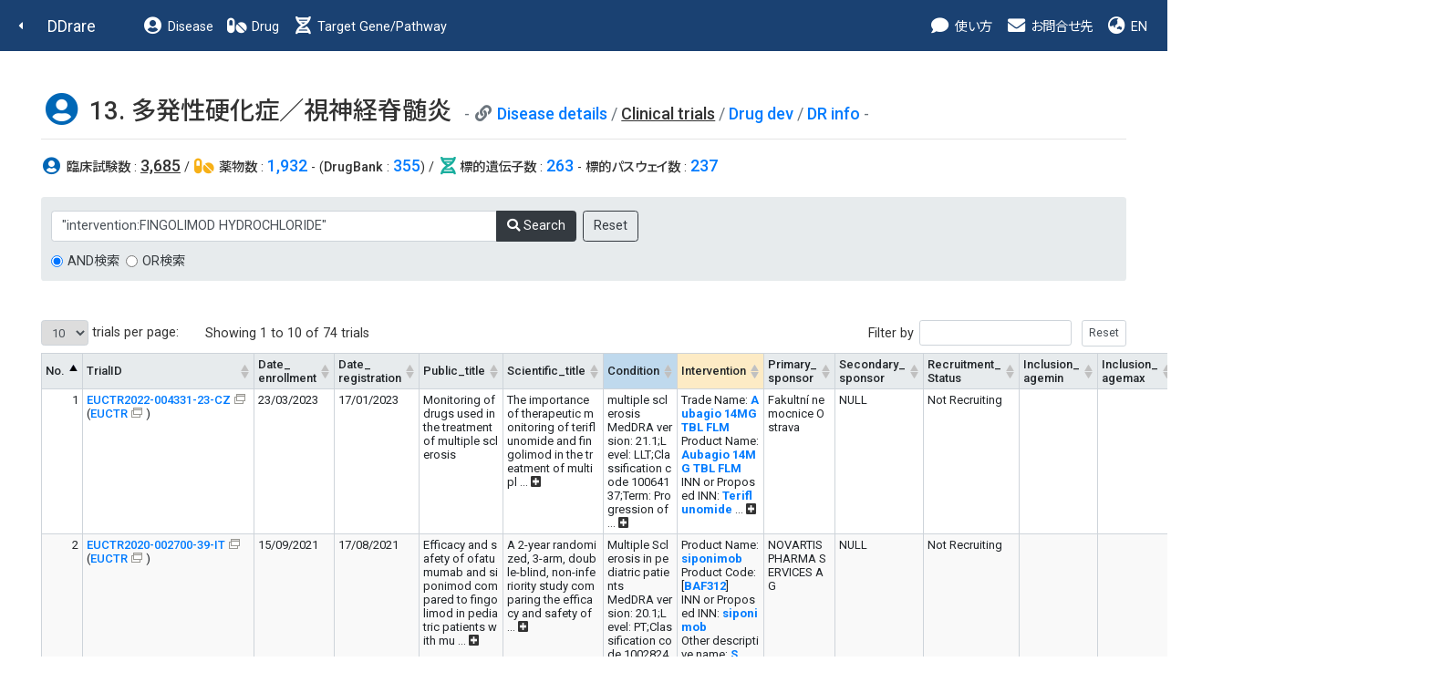

--- FILE ---
content_type: text/html
request_url: http://raredis.nibiohn.go.jp/cgi-bin/disease_who.cgi?id=13&query=%22intervention%3AFINGOLIMOD%20HYDROCHLORIDE%22
body_size: 6105
content:
<!DOCTYPE HTML PUBLIC "-//W3C//DTD HTML 4.01 Transitional//EN"><html lang="ja" class="h-100"><head>
        <!-- meta -->
        <meta charset="utf-8">
        <meta name="viewport" content="width=device-width, initial-scale=1, shrink-to-fit=no">
        <meta name="description" content="">
        <meta name="application-name" content="">
        
        <!-- title -->
        <title>DDrare: Database of Drug Development for Rare Diseases</title>
        
        <!-- icon -->
        <link rel="icon" href="../images/favicon.ico">
        
        <!-- css js original -->
        <link rel=stylesheet type="text/css" href="../style.css">
        <script src="https://ajax.googleapis.com/ajax/libs/jquery/1.8.1/jquery.min.js" type="text/javascript"></script>
        <script type="text/javascript">
        jQuery(document).ready(function(){
            jQuery('a[href^=http]')
            .not('[href*="'+location.hostname+'"]')
            .attr({target:"_blank"})
            .addClass("ex_link")
        ;})
        </script>
        
        <!-- for new design at 2021 -->
        <script src="https://ajax.googleapis.com/ajax/libs/jquery/1.10.2/jquery.min.js"></script>
        <script type="text/javascript" charset="utf8" src="../js/bootstrap.min.js"></script>
        <script type="text/javascript" charset="utf8" src="../index.js"></script>
    
        <!-- Libs for Datatables -->
        <!--<script src="https://code.jquery.com/jquery-1.10.2.min.js"" type="text/javascript"></script> -->
        <!--<script type="text/javascript" src="../datatables.min.js"></script> -->
        <!--<script type="text/javascript" charset="utf8" src="//code.jquery.com/jquery-1.10.2.min.js"></script> -->
        <!--<script type="text/javascript" charset="utf8" src="//cdn.datatables.net/1.10.20/js/jquery.dataTables.js"></script>-->
        <!--<script type="text/javascript" charset="utf8" src="//cdn.datatables.net/plug-ins/1.10.20/sorting/currency.js"></script>-->
        <script type="text/javascript" src="../js/jquery.dataTables.js"></script>
        <script type="text/javascript" src="../js/currency.js"></script>
        <script type="text/javascript" charset="utf8" src="../js/rowsGroup.js"></script>
        <script type="text/javascript" charset="utf8" src="//cdn.jsdelivr.net/npm/gasparesganga-jquery-loading-overlay@2.1.7/dist/loadingoverlay.min.js"></script>

        <!--カラム区別不能ハイライト-->
        <script type="text/javascript" charset="utf8" src="//cdn.datatables.net/plug-ins/1.10.20/features/searchHighlight/dataTables.searchHighlight.min.js"></script>
        <script type="text/javascript" charset="utf8" src="//bartaz.github.io/sandbox.js/jquery.highlight.js"></script>
        <link rel="stylesheet" type="text/css" href="//cdn.datatables.net/plug-ins/1.10.20/features/searchHighlight/dataTables.searchHighlight.css">

        <!--カラム区別可能性ありハイライト-->
        <!--<script type="text/javascript" charset="utf8" src="//cdn.jsdelivr.net/g/mark.js(jquery.mark.min.js)"></script>
        <script type="text/javascript" charset="utf8" src="//cdn.datatables.net/plug-ins/1.10.20/features/mark.js/datatables.mark.js"></script>
        <link rel="stylesheet" type="text/css" href="//cdn.jsdelivr.net/datatables.mark.js/2.0.0/datatables.mark.min.css">
        <link rel="stylesheet" type="text/css" href="//cdn.datatables.net/plug-ins/1.10.20/features/mark.js/datatables.mark.min.css">
        -->

        <link rel="stylesheet" type="text/css" href="../css/datatables.min.css"/>
        <link rel="stylesheet" type="text/css" href="//cdn.datatables.net/1.10.20/css/jquery.dataTables.css">
        <link rel="stylesheet" type="text/css" href="../css/table.css"/>
        
        <script type="text/javascript">
            $.fn.dataTable.ext.order['extract_hid_value'] = function(settings, col){
                return this.api().column(col, {order:'index'}).nodes().map(function(td, i){
                    var hid_el = $(td).find(".hid:first-child");
                    if (hid_el.length > 0){
                        var value = hid_el[0].innerText;
                        value = value.trim();
                        if (value.length > 0){
                            return value;
                        }else{
                            return "-";
                        }
                    }else{
                        return "-";
                    }
                });
            }
            jQuery(document).ready(function(){
                jQuery(".hid").prepend("&nbsp;");
                jQuery(".hid").append("&nbsp;");
            })
        </script>
    
        <!-- <script type="text/javascript" charset="utf8" src="../js/functions.js"></script> -->
        <link rel="stylesheet" type="text/css" href="../css/bootstrap.min.css">
        <link rel="stylesheet" type="text/css" href="../css/bootstrap-fs-modal.min.css">
        <link rel="stylesheet" type="text/css" href="../css/all.min.css">
        <link rel="stylesheet" type="text/css" href="../style_fix.css">
    </head><body class="who d-flex flex-column h-100">
        <!--nav-->
        <nav class="navbar navbar-expand-lg navbar-dark fixed-top bg-dark d-print-flex">
            <a class="nav-back" href="javascript:history.back();"><i class="fas fa-caret-left fa-fw"></i></a>
            <a class="navbar-brand" href="../index.html">DDrare</a>
            <button class="navbar-toggler" type="button" data-toggle="collapse" data-target="#navbarCollapse" aria-controls="navbarCollapse" aria-expanded="false" aria-label="Toggle navigation">
                <span class="navbar-toggler-icon"></span>
            </button>
            <div class="collapse navbar-collapse" id="navbarCollapse">
                <ul class="navbar-nav mr-auto">
                    <li class="nav-item">
                        <a class="nav-link" href="clinical_trials.cgi?db=disease_who"><i class="fas fa-fw fa-user-circle fa-lg d-none d-lg-inline-block"></i> Disease</a>
                    </li>
                    <li class="nav-item">
                        <!-- <a class="nav-link" href="clinical_trials.cgi?db=drug_who_drugbank"><i class="fas fa-fw fa-pills fa-lg d-none d-lg-inline-block"></i> Drug</a> -->
                        <a class="nav-link" href="clinical_trials.cgi?db=drug_who"><i class="fas fa-fw fa-pills fa-lg d-none d-lg-inline-block"></i> Drug</a> <!-- 220506 -->
                    </li>
                    <li class="nav-item">
                        <a class="nav-link" href="clinical_trials.cgi?db=target_pathway"><i class="fas fa-fw fa-dna fa-lg d-none d-lg-inline-block"></i> Target Gene/Pathway</a>
                    </li>
                </ul>

                <ul class="navbar-nav">
                    <!-- <li class="nav-item">
                        <a class="nav-link" href="../user_guide/DDrare_User_Guide_220304.pdf" target="_blank"><i class="fas fa-fw fa-info-circle fa-lg d-none d-lg-inline-block"></i> ガイド</a>
                    </li>
                    <li class="nav-item">
                        <a class="nav-link" href="download.cgi?lang=ja"><i class="fas fa-fw fa-download fa-lg d-none d-lg-inline-block"></i> ダウンロード</a>
                    </li> -->
                    <li class="nav-item">
                        <a class="nav-link" data-toggle="modal" data-target="#guide_0" ><i class="fas fa-fw fa-comment fa-lg d-none d-lg-inline-block"></i> 使い方</a>
                    </li>
                    <li class="nav-item">
                        <a class="nav-link" href="#contact"><i class="fas fa-fw fa-envelope fa-lg d-none d-lg-inline-block"></i> お問合せ先</a>
                    </li>
                    <li class="nav-item">
    <a class="nav-link" href="#" onclick="change_lang('en')"><i class="fas fa-fw fa-globe-asia fa-lg d-none d-xl-inline-block"></i> EN</a>
                    </li>
                </ul>
            </div>
        </nav>
        <!--nav end-->
    <div id='guide_0' class='modal fade modal-fullscreen hid' tabindex='-1' role='dialog' aria-labelledby='modal_title_guide_0' aria-hidden='true'>
 <div class='modal-dialog modal-dialog-scrollable'>
    <div class='modal-content'>
      <div class='modal-header'>
<h5 class='modal-title' id='modal_title_guide_0'>使い方</h5>        <button type='button' class='close' data-dismiss='modal' aria-hidden='true'>&times;  </button>
      </div>
      <div class='modal-body'><p>アイコンについて</p><table class='modal-table table'><tr><th>アイコン</th><th>機能</th></tr><tr><td>&#x1f4ac;</td><td>このアイコンの近くの文字列は、マウスオーバーで説明がポップアップ表示されます。また、このアイコンをクリックすると、説明ウィンドウが表示されます。</td></tr><tr><td><img src='../images/blank_icon.png'/></td><td>このアイコンが表示されているリンクは、外部のサイトへのリンクになります。</td></tr><tr><td><img src='../images/sort_both.png'/></td><td>このアイコンをクリックすると、このアイコンのある項目で表がソートされます（数値大小、またはアルファベット順）。クリックごとに昇順と降順が切り替わります。</td></tr><tr><td><i class='fas fa-plus-square'></i>&ensp;<i class='fas fa-minus-square'></i></td><td>100文字より長い文字列が全表示、または折りたたまれます。</td></tr><tr><td><i class='fas'>&#xf56d;</i></td><td>表示されている表の内容が、"table.csv"というファイル名でダウンロードされます。</td></tr></table></div>
    </div>
  </div>
</div>

        <!--main-->
        <main class="flex-shrink-0">
            <div class="container-fluid">
                <div class="row">
                    <div class="col">
    
        <script type="text/javascript">
            var table = $('#dd-table').DataTable();
            $(document).ready(function ($) {
                var table = $('#dd-table').DataTable({
                    "searchHighlight":true,
                    columns: [
                        { data: 'no' , className: 'no'}, { data: 'trialid', className: 'trialid' , type: 'currency'  }, { data: 'date_enrollment', className: 'date_enrollment'  }, { data: 'date_registration', className: 'date_registration'  }, { data: 'public_title', className: 'public_title'  }, { data: 'scientific_title', className: 'scientific_title'  }, { data: 'condition', className: 'condition'  }, { data: 'intervention', className: 'intervention'  }, { data: 'primary_sponsor', className: 'primary_sponsor'  }, { data: 'secondary_sponsor', className: 'secondary_sponsor'  }, { data: 'recruitment_status', className: 'recruitment_status'  }, { data: 'inclusion_agemin', className: 'inclusion_agemin'  }, { data: 'inclusion_agemax', className: 'inclusion_agemax'  }, { data: 'inclusion_gender', className: 'inclusion_gender'  }, { data: 'target_size', className: 'target_size' , type: 'currency'  }, { data: 'phase', className: 'phase'  }, { data: 'countries', className: 'countries'  }
                    ],
                    serverSide: true,
                    ajax: {
                        url: 'disease_who.cgi?action=table_data&id=13&query=%22intervention%3AFINGOLIMOD%20HYDROCHLORIDE%22&and_or=&reset=',
                        type: 'GET',
                        beforeSend: function () {
                            //$("#dd-table").LoadingOverlay("show", {
                            //    background: "rgba(1, 56, 63, 0.5)"
                            //});
                            $("#dd-table").LoadingOverlay("show");
                        },
                        complete: function () {
                            $("#dd-table").LoadingOverlay("hide");
                        },
                    },
                    bPaginate: true,
                    bFilter: true,
                    bAutoWidth: false,
                    // 表示行数設定
                    iDisplayLength:10,
                    lengthMenu: [[10, 50, 100, -1], [10, 50, 100, "ALL"]],
                    sPaginationType: "full_numbers",
                    bStateSave: false,
                    //"sDom" : "<'header_area'<'#header_left'li>f>t<'footer_area'p>",
                    "sDom" : "<'table_form_area font_small'<'table_form_area_left'li><'table_form_area_right'f>><'clear_div't><'footer_area'p>",
                    "bSortCellsTop": true,
                    "language": {
                        "lengthMenu": "_MENU_ trials per page:",
                        "info": "Showing _START_ to _END_ of _TOTAL_ trials",
                        "infoEmpty": "Showing 0 to 0 of 0 trials",
                        "infoFiltered": "(filtered from _MAX_ total trials)"
                    },
                    "drawCallback": function() {
                        activateCollapseExpandTextFunction();
                    }
                });
                $("#dd-table_wrapper #dd-table_filter button").after($("<input type='button' value='Reset' onclick='$(\"#search_reset\").click();' />")); 
                $(document).on('click', '#search_reset', function() {
                    table
                        .search('')
                        .columns().search('')
                        .draw();
                });
                jQuery("div.dataTables_filter").find("input[type='search']").attr("type", "text");
            });
        </script>
        <script type="text/javascript">
            jQuery(document).ready(function(){
                jQuery('a[href^=http]')
                    .not('[href*="'+location.hostname+'"]')
                    .attr({target:"_blank"})
                    .addClass("ex_link");
            })
        </script>
    
        <h1>
            <i class="fas fa-fw fa-user-circle fa-lg text-disease"></i>
            13. 多発性硬化症／視神経脊髄炎
            <!-- <small class="text-muted badge disease-old-name">
                Multiple sclerosis
            </small> -->
            <small class="text-muted">
                <span class="mb-4 data-value">
                    <i class="fas fa-fw fa-link d-none "></i>
                    <i class="fas fa-fw fa-link "></i>
                    <a href="./disease_info.cgi?id=13">Disease details</a> /
                    <u><em>Clinical trials</em></u> / 
    <a href='./disease_info.cgi?id=13&tab=ds'>Drug dev</a> / <a href='./disease_info.cgi?id=13&tab=dr'>DR info</a>
                </span>
            </small>
        </h1>
        <hr/>
    <p class="mb-4 data-value"><i class="fas fa-fw fa-user-circle fa-lg text-disease"></i> <strong>臨床試験数</strong> : <u><em>3,685</em></u> /&nbsp;<i class="fas fa-fw fa-pills fa-lg text-drug"></i> <strong>薬物数</strong> : <a href='clinical_trials.cgi?db=drug_who&disease_id=13'>1,932</a>&nbsp;- (<strong>DrugBank</strong> : <a href='clinical_trials.cgi?db=drug_who_drugbank&disease_id=13'>355</a>) /&nbsp;<i class="fas fa-fw fa-dna fa-lg text-dna"></i><strong>標的遺伝子数</strong> : <a href='clinical_trials.cgi?db=target_gene&disease_id=13'>263</a> - <strong>標的パスウェイ数</strong> : <a href='clinical_trials.cgi?db=target_pathway&disease_id=13'>237</a></p>
        <div class="alert alert-secondary bg-gray mb-5">
            <form method="GET" action="./disease_who.cgi" class="mb-0">
                <input name="id" type="hidden" value="13"/>
                <div class="form-group mt-2 mb-1">
                    <div class="input-group" style="max-width: 644px;margin-bottom: 0.75rem;">
                        <input name="query" value="&quot;intervention:FINGOLIMOD HYDROCHLORIDE&quot;" type="text" class="form-control" placeholder="e.g. &quot;Phase 3&quot;, &quot;Not recruiting&quot;, Japan" style="width: auto;">
                        <div class="input-group-append mr-2">
                            <button type="submit" class="btn btn-dark"><i class="fas fa-search"></i> Search </button>
                        </div>
                        <input type="submit" class="btn btn-outline-dark" name="reset" value="Reset"/>
                    </div>
                    <div class="input-group">
                        <div class="form-check mr-2">
                            <input class="form-check-input" type="radio" id="radio_and" name="and_or" value="and" 
    checked="checked"
    />
                            <label class="form-check-label" for="radio_and">AND検索</label>
                        </div>
                        <div class="form-check">
                            <input class="form-check-input" type="radio" id="radio_or"  name="and_or" value="or"
    
     />
                            <label class="form-check-label" for="radio_or">OR検索</label>
                        </div>
                    </div>
                </div>
            </form>
        </div>
    <table id="dd-table" class="main table table-bordered table-sm" summary="main">
<thead>
<tr class="head">
<th class="no">No.</th><th>TrialID</th><th>Date_<br>enrollment</th><th>Date_<br>registration</th><th>Public_title</th><th>Scientific_title</th><th class="condition">Condition</th><th class="intervention">Intervention</th><th>Primary_<br>sponsor</th><th>Secondary_<br>sponsor</th><th>Recruitment_<br>Status</th><th>Inclusion_<br>agemin</th><th>Inclusion_<br>agemax</th><th>Inclusion_<br>gender</th><th>Target_<br>size</th><th>Phase</th><th>Countries</th>
</tr>
</thead>
</table>

                    </div>
                </div>
            </div>
        </main>
        <!--main end-->
    
        <!--footer-->
        <footer class="footer mt-auto px-5 py-4">
            <div class="container">
                <div class="text-center">
                    <div class="row">
                    
                        <div class="col-lg" id="contact">
                            <div class="d-flex flex-column flex-lg-row align-items-center align-items-lg-start">
    
            <div class="footer-logo mb-3 mr-lg-4">
                <a href="https://www.nibn.go.jp/" target="_blank"><img src="../images/logo_nibn.png" alt="国立研究開発法人 医薬基盤・健康・栄養研究所"></a>
            </div>
            <p class="text-lg-left">
                <span>
                    <i class="fas fa-fw fa-envelope fa-lg d-none d-lg-inline-block"></i>お問合せ先
                </span>
                <span>〒567-0085 大阪府茨木市彩都あさぎ 7-6-8</span>
                <span>国立研究開発法人 医薬基盤・健康・栄養研究所</span>
                <span>難病・免疫ゲノム研究センター　<a href="https://www.nibn.go.jp/activities/disease-resources.html" target="_blank">難病情報資源研究プロジェクト</a></span>
            </p>
        
                            </div>
                        </div>
                    </div>

                    <div class="row justify-content-center">
                        <div class="col col-md-auto text-center">
    
            <div class="pt-3 copyright-text">クリエイティブ・コモンズ・ライセンス（表示4.0 国際） © 2026 国立研究開発法人医薬基盤・健康・栄養研究所</div>
        
                        </div>
                    </div>
                </div>
            </div>
        </footer>
        <!--footer end-->
        
        <!--back-top-->
        <div>
            <a href="#" class="back-top btn"><i class="fas fa-chevron-up"></i></a>
        </div>
        <!--back-top end-->

        <script src="../js/functions.js"></script>
        <script type="text/javascript">
            //function countWords(text) {
            //    // ダブルクオートで囲まれた文字列を1つの単語として扱う
            //    const regex = /"([^"]+)"|\S+/g;
            //    let matches = text.match(regex);
            //    for (const mat_str of matches){
            //        if (mat_str.length < 2){
            //            
            //        }
            //    }
            //    return matches ? matches.length : 0;
            //}

            function validateForm(event) {
                const queryInput = document.querySelector('input[name="query"]');
                let text = queryInput.value;
                //const wordCount = countWords(queryInput.value);
                let min_q_len = 0;
                
                // ダブルクオートで囲まれた文字列を1つの単語として扱う
                const regex = /"([^"]+)"|\S+/g;
                let matches = text.match(regex);
                for (let mat_str of matches){
                    if (min_q_len === 0 || mat_str.length < min_q_len){
                        min_q_len = mat_str.length;
                    }
                }
                if (min_q_len > 0 && min_q_len < 2){
                    alert(`検索キーワードが短かすぎます。複数語は「"」で囲ってください。`);
                    event.preventDefault(); // submitをキャンセル
                    return false;
                }
                
                const wordCount = matches ? matches.length : 0;
                if (wordCount > 5) {
                    alert(`検索キーワードが多すぎます。複数語は「"」で囲ってください。`);
                    event.preventDefault(); // submitをキャンセル
                    return false;
                }
            }
            document.addEventListener("DOMContentLoaded", function () {
                const form = document.querySelector("form");
                form.addEventListener("submit", function (event) {
                    if (event.submitter && event.submitter.name === "reset") {
                        return;
                    }
                    validateForm(event);
                });
            });
        </script>
    </body>
</html>


--- FILE ---
content_type: text/css; charset=utf-8
request_url: https://cdn.datatables.net/plug-ins/1.10.20/features/searchHighlight/dataTables.searchHighlight.css
body_size: -515
content:


table.dataTable span.highlight {
  background-color: #FFFF88;
  border-radius: 0.28571429rem;
}

table.dataTable span.column_highlight {
  background-color: #ffcc99;
  border-radius: 0.28571429rem;
}
